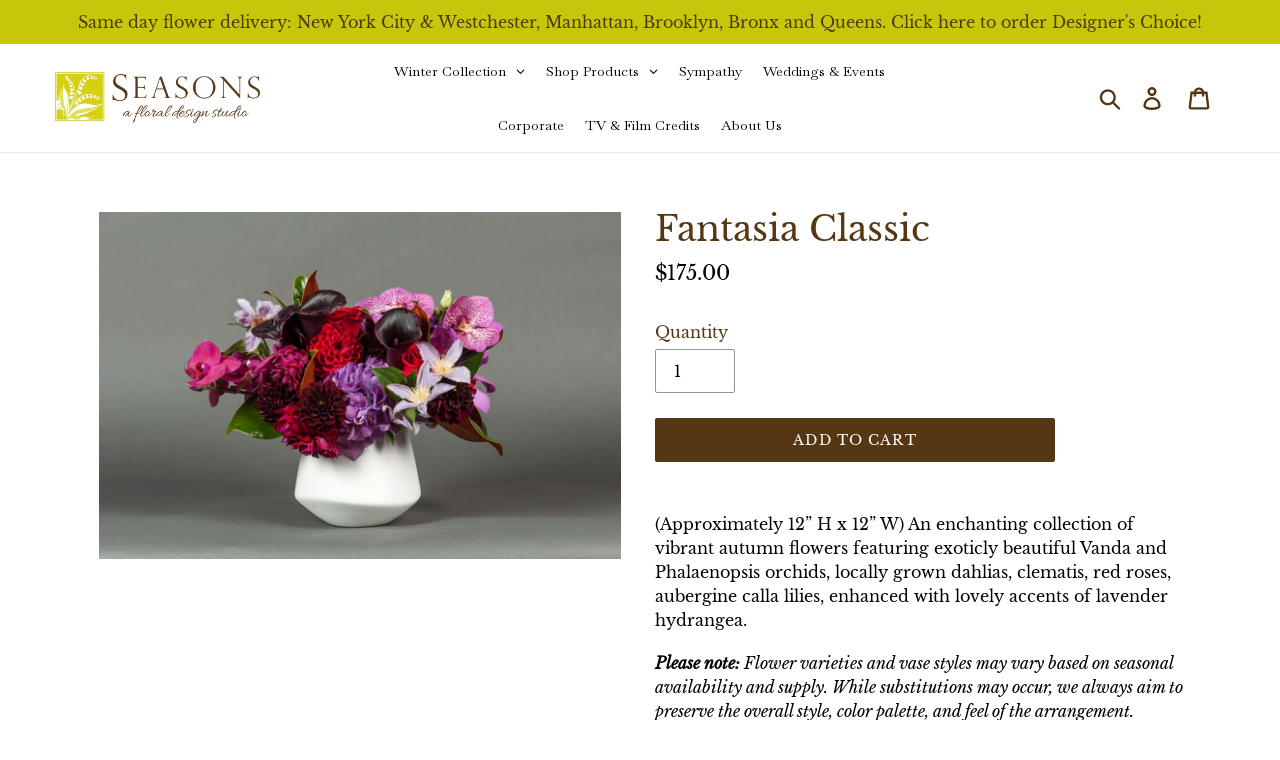

--- FILE ---
content_type: application/javascript
request_url: https://s3-us-west-2.amazonaws.com/required-app/scripts/4345274c7870d5781537c1161eb0016cdd1b18be.js?shop=seasons-floral-design-studio.myshopify.com
body_size: 185
content:
window.sessionStorage && window.sessionStorage.setItem('required-app-seasons-floral-design-studio.myshopify.com', true);
window.requiredAppScript && window.requiredAppScript.init(true);